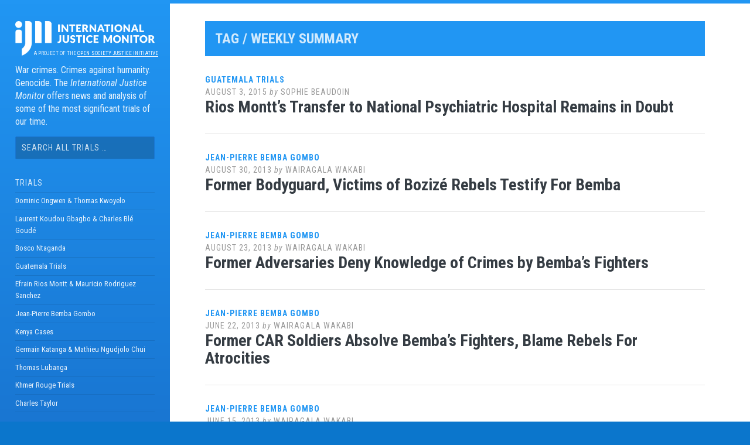

--- FILE ---
content_type: application/javascript; charset=UTF-8
request_url: https://www.ijmonitor.org/cdn-cgi/challenge-platform/h/b/scripts/jsd/e8e65e95f26d/main.js?
body_size: 4595
content:
window._cf_chl_opt={REqn6:'b'};~function(G3,L,g,j,f,C,M,T){G3=W,function(v,d,GK,G2,U,z){for(GK={v:211,d:229,U:142,z:180,l:201,s:241,a:158,E:199,Z:239,R:181,V:223},G2=W,U=v();!![];)try{if(z=-parseInt(G2(GK.v))/1+parseInt(G2(GK.d))/2+parseInt(G2(GK.U))/3*(-parseInt(G2(GK.z))/4)+-parseInt(G2(GK.l))/5*(parseInt(G2(GK.s))/6)+-parseInt(G2(GK.a))/7*(-parseInt(G2(GK.E))/8)+parseInt(G2(GK.Z))/9*(parseInt(G2(GK.R))/10)+parseInt(G2(GK.V))/11,z===d)break;else U.push(U.shift())}catch(l){U.push(U.shift())}}(G,637410),L=this||self,g=L[G3(146)],j={},j[G3(163)]='o',j[G3(237)]='s',j[G3(212)]='u',j[G3(165)]='z',j[G3(161)]='n',j[G3(217)]='I',j[G3(233)]='b',f=j,L[G3(185)]=function(U,z,s,E,Gl,Gz,GI,G8,R,V,A,P,h,H){if(Gl={v:177,d:196,U:210,z:177,l:196,s:179,a:172,E:133,Z:192,R:203,V:175,A:207,P:198},Gz={v:144,d:175,U:245},GI={v:219,d:176,U:150,z:220},G8=G3,z===null||void 0===z)return E;for(R=o(z),U[G8(Gl.v)][G8(Gl.d)]&&(R=R[G8(Gl.U)](U[G8(Gl.z)][G8(Gl.l)](z))),R=U[G8(Gl.s)][G8(Gl.a)]&&U[G8(Gl.E)]?U[G8(Gl.s)][G8(Gl.a)](new U[(G8(Gl.E))](R)):function(O,G9,N){for(G9=G8,O[G9(Gz.v)](),N=0;N<O[G9(Gz.d)];O[N+1]===O[N]?O[G9(Gz.U)](N+1,1):N+=1);return O}(R),V='nAsAaAb'.split('A'),V=V[G8(Gl.Z)][G8(Gl.R)](V),A=0;A<R[G8(Gl.V)];P=R[A],h=n(U,z,P),V(h)?(H='s'===h&&!U[G8(Gl.A)](z[P]),G8(Gl.P)===s+P?Z(s+P,h):H||Z(s+P,z[P])):Z(s+P,h),A++);return E;function Z(O,N,G7){G7=W,Object[G7(GI.v)][G7(GI.d)][G7(GI.U)](E,N)||(E[N]=[]),E[N][G7(GI.z)](O)}},C=G3(183)[G3(238)](';'),M=C[G3(192)][G3(203)](C),L[G3(197)]=function(v,U,Ga,GG,z,l,s,E){for(Ga={v:151,d:175,U:175,z:242,l:220,s:138},GG=G3,z=Object[GG(Ga.v)](U),l=0;l<z[GG(Ga.d)];l++)if(s=z[l],s==='f'&&(s='N'),v[s]){for(E=0;E<U[z[l]][GG(Ga.U)];-1===v[s][GG(Ga.z)](U[z[l]][E])&&(M(U[z[l]][E])||v[s][GG(Ga.l)]('o.'+U[z[l]][E])),E++);}else v[s]=U[z[l]][GG(Ga.s)](function(Z){return'o.'+Z})},T=function(GN,Gt,Gr,Gw,GO,Gj,U,z,l){return GN={v:131,d:214},Gt={v:164,d:164,U:220,z:164,l:164,s:164,a:178,E:164,Z:166,R:166},Gr={v:175},Gw={v:235},GO={v:175,d:166,U:219,z:176,l:150,s:219,a:150,E:219,Z:150,R:235,V:220,A:235,P:220,h:235,k:220,H:164,e:220,O:219,N:176,F:150,m:235,b:220,Y:220,B:235,y:220,i:220,G0:220,G1:220,Gw:178},Gj=G3,U=String[Gj(GN.v)],z={'h':function(s,GH){return GH={v:156,d:166},null==s?'':z.g(s,6,function(a,Gf){return Gf=W,Gf(GH.v)[Gf(GH.d)](a)})},'g':function(s,E,Z,Gc,R,V,A,P,H,O,N,F,Y,B,y,i,G0,G1){if(Gc=Gj,null==s)return'';for(V={},A={},P='',H=2,O=3,N=2,F=[],Y=0,B=0,y=0;y<s[Gc(GO.v)];y+=1)if(i=s[Gc(GO.d)](y),Object[Gc(GO.U)][Gc(GO.z)][Gc(GO.l)](V,i)||(V[i]=O++,A[i]=!0),G0=P+i,Object[Gc(GO.s)][Gc(GO.z)][Gc(GO.a)](V,G0))P=G0;else{if(Object[Gc(GO.E)][Gc(GO.z)][Gc(GO.Z)](A,P)){if(256>P[Gc(GO.R)](0)){for(R=0;R<N;Y<<=1,B==E-1?(B=0,F[Gc(GO.V)](Z(Y)),Y=0):B++,R++);for(G1=P[Gc(GO.A)](0),R=0;8>R;Y=G1&1|Y<<1.32,B==E-1?(B=0,F[Gc(GO.V)](Z(Y)),Y=0):B++,G1>>=1,R++);}else{for(G1=1,R=0;R<N;Y=Y<<1.14|G1,E-1==B?(B=0,F[Gc(GO.P)](Z(Y)),Y=0):B++,G1=0,R++);for(G1=P[Gc(GO.h)](0),R=0;16>R;Y=Y<<1.84|1.61&G1,E-1==B?(B=0,F[Gc(GO.k)](Z(Y)),Y=0):B++,G1>>=1,R++);}H--,0==H&&(H=Math[Gc(GO.H)](2,N),N++),delete A[P]}else for(G1=V[P],R=0;R<N;Y=1.83&G1|Y<<1,E-1==B?(B=0,F[Gc(GO.e)](Z(Y)),Y=0):B++,G1>>=1,R++);P=(H--,H==0&&(H=Math[Gc(GO.H)](2,N),N++),V[G0]=O++,String(i))}if(P!==''){if(Object[Gc(GO.O)][Gc(GO.N)][Gc(GO.F)](A,P)){if(256>P[Gc(GO.m)](0)){for(R=0;R<N;Y<<=1,B==E-1?(B=0,F[Gc(GO.V)](Z(Y)),Y=0):B++,R++);for(G1=P[Gc(GO.h)](0),R=0;8>R;Y=G1&1.21|Y<<1.76,E-1==B?(B=0,F[Gc(GO.b)](Z(Y)),Y=0):B++,G1>>=1,R++);}else{for(G1=1,R=0;R<N;Y=G1|Y<<1.28,B==E-1?(B=0,F[Gc(GO.Y)](Z(Y)),Y=0):B++,G1=0,R++);for(G1=P[Gc(GO.B)](0),R=0;16>R;Y=Y<<1|1&G1,E-1==B?(B=0,F[Gc(GO.y)](Z(Y)),Y=0):B++,G1>>=1,R++);}H--,0==H&&(H=Math[Gc(GO.H)](2,N),N++),delete A[P]}else for(G1=V[P],R=0;R<N;Y=Y<<1|G1&1.41,E-1==B?(B=0,F[Gc(GO.i)](Z(Y)),Y=0):B++,G1>>=1,R++);H--,H==0&&N++}for(G1=2,R=0;R<N;Y=1&G1|Y<<1,B==E-1?(B=0,F[Gc(GO.G0)](Z(Y)),Y=0):B++,G1>>=1,R++);for(;;)if(Y<<=1,B==E-1){F[Gc(GO.G1)](Z(Y));break}else B++;return F[Gc(GO.Gw)]('')},'j':function(s,Gn){return Gn=Gj,s==null?'':s==''?null:z.i(s[Gn(Gr.v)],32768,function(a,Go){return Go=Gn,s[Go(Gw.v)](a)})},'i':function(s,E,Z,GC,R,V,A,P,H,O,N,F,Y,B,y,i,G1,G0){for(GC=Gj,R=[],V=4,A=4,P=3,H=[],F=Z(0),Y=E,B=1,O=0;3>O;R[O]=O,O+=1);for(y=0,i=Math[GC(Gt.v)](2,2),N=1;i!=N;G0=Y&F,Y>>=1,0==Y&&(Y=E,F=Z(B++)),y|=N*(0<G0?1:0),N<<=1);switch(y){case 0:for(y=0,i=Math[GC(Gt.d)](2,8),N=1;N!=i;G0=Y&F,Y>>=1,Y==0&&(Y=E,F=Z(B++)),y|=(0<G0?1:0)*N,N<<=1);G1=U(y);break;case 1:for(y=0,i=Math[GC(Gt.d)](2,16),N=1;N!=i;G0=F&Y,Y>>=1,0==Y&&(Y=E,F=Z(B++)),y|=(0<G0?1:0)*N,N<<=1);G1=U(y);break;case 2:return''}for(O=R[3]=G1,H[GC(Gt.U)](G1);;){if(B>s)return'';for(y=0,i=Math[GC(Gt.z)](2,P),N=1;i!=N;G0=Y&F,Y>>=1,0==Y&&(Y=E,F=Z(B++)),y|=(0<G0?1:0)*N,N<<=1);switch(G1=y){case 0:for(y=0,i=Math[GC(Gt.l)](2,8),N=1;N!=i;G0=F&Y,Y>>=1,Y==0&&(Y=E,F=Z(B++)),y|=(0<G0?1:0)*N,N<<=1);R[A++]=U(y),G1=A-1,V--;break;case 1:for(y=0,i=Math[GC(Gt.s)](2,16),N=1;i!=N;G0=Y&F,Y>>=1,0==Y&&(Y=E,F=Z(B++)),y|=(0<G0?1:0)*N,N<<=1);R[A++]=U(y),G1=A-1,V--;break;case 2:return H[GC(Gt.a)]('')}if(V==0&&(V=Math[GC(Gt.E)](2,P),P++),R[G1])G1=R[G1];else if(G1===A)G1=O+O[GC(Gt.Z)](0);else return null;H[GC(Gt.U)](G1),R[A++]=O+G1[GC(Gt.R)](0),V--,O=G1,V==0&&(V=Math[GC(Gt.E)](2,P),P++)}}},l={},l[Gj(GN.d)]=z.h,l}(),x();function x(GB,GY,Gm,GM,v,d,U,z,l){if(GB={v:159,d:145,U:162,z:236,l:222,s:222,a:218,E:205,Z:205},GY={v:162,d:236,U:205},Gm={v:173},GM=G3,v=L[GM(GB.v)],!v)return;if(!X())return;(d=![],U=v[GM(GB.d)]===!![],z=function(GS,s){(GS=GM,!d)&&(d=!![],s=S(),K(s.r,function(a){I(v,a)}),s.e&&Q(GS(Gm.v),s.e))},g[GM(GB.U)]!==GM(GB.z))?z():L[GM(GB.l)]?g[GM(GB.s)](GM(GB.a),z):(l=g[GM(GB.E)]||function(){},g[GM(GB.Z)]=function(GJ){GJ=GM,l(),g[GJ(GY.v)]!==GJ(GY.d)&&(g[GJ(GY.U)]=l,z())})}function G(Gi){return Gi='catch,display: none,createElement,function,appendChild,includes,random,jsd,POST,getOwnPropertyNames,XrsK5,d.cookie,8OYZwdV,/jsd/r/0.2807771440972882:1762071471:xm10NzoYpCKMn_2d838NLOocaxWY8Mg_c4fqs9K5KlM/,26600ZkNuxi,xhr-error,bind,contentWindow,onreadystatechange,send,isNaN,status,body,concat,684090gdwNAJ,undefined,Function,sVVrSEFDr,toString,tabIndex,bigint,DOMContentLoaded,prototype,push,http-code:,addEventListener,20644019Jqgwek,isArray,errorInfoObject,iframe,detail,chlApiClientVersion,1194642UUoMlD,msg,chctx,XMLHttpRequest,boolean,ItCy7,charCodeAt,loading,string,split,6678tYkxPx,/cdn-cgi/challenge-platform/h/,1368tNWDSx,indexOf,onload,parent,splice,removeChild,JHRle4,source,style,fromCharCode,stringify,Set,event,navigator,getPrototypeOf,_cf_chl_opt,map,success,open,floor,9oufBCi,contentDocument,sort,api,document,chlApiSitekey,clientInformation,now,call,keys,sid,ontimeout,onerror,chlApiUrl,rl7Uo1p8sx3-MHIZYSVD6PtcNf9QeATqdivJaFXWEbhj$L+g0uBmOwRGCK5zkny24,cloudflare-invisible,1611505txsqYJ,__CF$cv$params,/b/ov1/0.2807771440972882:1762071471:xm10NzoYpCKMn_2d838NLOocaxWY8Mg_c4fqs9K5KlM/,number,readyState,object,pow,symbol,charAt,EqCd5,postMessage,mwju8,chlApiRumWidgetAgeMs,[native code],from,error on cf_chl_props,error,length,hasOwnProperty,Object,join,Array,838804ktccVH,6190phOFLX,/invisible/jsd,_cf_chl_opt;LqFH6;hVbM2;qStf6;tWSG2;llLXq5;dvpE4;ZXhrd5;kmUgV6;oEkGG2;ROBk0;iurWZ5;vsQae6;qTTx8;BMiX0;XrsK5;KHBf4;MliV1,REqn6,BMiX0,timeout'.split(','),G=function(){return Gi},G()}function Q(z,l,Gk,Gg,s,a,E,Z,R,V,A,P){if(Gk={v:230,d:174,U:159,z:240,l:137,s:184,a:160,E:182,Z:232,R:140,V:195,A:186,P:153,h:147,k:137,H:128,e:155,O:169,N:170,F:167,m:228,b:137,Y:234,B:225,y:231,i:129,G0:194,G1:206,GH:214},Gg=G3,!J(.01))return![];a=(s={},s[Gg(Gk.v)]=z,s[Gg(Gk.d)]=l,s);try{E=L[Gg(Gk.U)],Z=Gg(Gk.z)+L[Gg(Gk.l)][Gg(Gk.s)]+Gg(Gk.a)+E.r+Gg(Gk.E),R=new L[(Gg(Gk.Z))](),R[Gg(Gk.R)](Gg(Gk.V),Z),R[Gg(Gk.A)]=2500,R[Gg(Gk.P)]=function(){},V={},V[Gg(Gk.h)]=L[Gg(Gk.k)][Gg(Gk.H)],V[Gg(Gk.e)]=L[Gg(Gk.k)][Gg(Gk.O)],V[Gg(Gk.N)]=L[Gg(Gk.k)][Gg(Gk.F)],V[Gg(Gk.m)]=L[Gg(Gk.b)][Gg(Gk.Y)],A=V,P={},P[Gg(Gk.B)]=a,P[Gg(Gk.y)]=A,P[Gg(Gk.i)]=Gg(Gk.G0),R[Gg(Gk.G1)](T[Gg(Gk.GH)](P))}catch(h){}}function X(GR,GD,v,d,U,z){return GR={v:159,d:141,U:141,z:149},GD=G3,v=L[GD(GR.v)],d=3600,U=Math[GD(GR.d)](+atob(v.t)),z=Math[GD(GR.U)](Date[GD(GR.z)]()/1e3),z-U>d?![]:!![]}function S(GE,GW,U,z,l,s,a){GW=(GE={v:189,d:226,U:130,z:188,l:216,s:209,a:191,E:204,Z:148,R:135,V:143,A:246},G3);try{return U=g[GW(GE.v)](GW(GE.d)),U[GW(GE.U)]=GW(GE.z),U[GW(GE.l)]='-1',g[GW(GE.s)][GW(GE.a)](U),z=U[GW(GE.E)],l={},l=BMiX0(z,z,'',l),l=BMiX0(z,z[GW(GE.Z)]||z[GW(GE.R)],'n.',l),l=BMiX0(z,U[GW(GE.V)],'d.',l),g[GW(GE.s)][GW(GE.A)](U),s={},s.r=l,s.e=null,s}catch(E){return a={},a.r={},a.e=E,a}}function o(v,Gx,G6,d){for(Gx={v:210,d:151,U:136},G6=G3,d=[];null!==v;d=d[G6(Gx.v)](Object[G6(Gx.d)](v)),v=Object[G6(Gx.U)](v));return d}function n(v,U,z,GT,G5,l){G5=(GT={v:187,d:179,U:224,z:179,l:190},G3);try{return U[z][G5(GT.v)](function(){}),'p'}catch(s){}try{if(null==U[z])return void 0===U[z]?'u':'x'}catch(E){return'i'}return v[G5(GT.d)][G5(GT.U)](U[z])?'a':U[z]===v[G5(GT.z)]?'q0':!0===U[z]?'T':!1===U[z]?'F':(l=typeof U[z],G5(GT.l)==l?c(v,U[z])?'N':'f':f[l]||'?')}function c(v,d,GQ,G4){return GQ={v:213,d:213,U:219,z:215,l:150,s:242,a:171},G4=G3,d instanceof v[G4(GQ.v)]&&0<v[G4(GQ.d)][G4(GQ.U)][G4(GQ.z)][G4(GQ.l)](d)[G4(GQ.s)](G4(GQ.a))}function I(U,z,Gy,GX,l,s,a){if(Gy={v:157,d:145,U:139,z:129,l:152,s:134,a:244,E:168,Z:152,R:134,V:174,A:227},GX=G3,l=GX(Gy.v),!U[GX(Gy.d)])return;z===GX(Gy.U)?(s={},s[GX(Gy.z)]=l,s[GX(Gy.l)]=U.r,s[GX(Gy.s)]=GX(Gy.U),L[GX(Gy.a)][GX(Gy.E)](s,'*')):(a={},a[GX(Gy.z)]=l,a[GX(Gy.Z)]=U.r,a[GX(Gy.R)]=GX(Gy.V),a[GX(Gy.A)]=z,L[GX(Gy.a)][GX(Gy.E)](a,'*'))}function J(v,GZ,Gu){return GZ={v:193},Gu=G3,Math[Gu(GZ.v)]()>v}function K(v,d,GP,Gq,GA,GV,Gv,U,z){GP={v:159,d:232,U:140,z:195,l:240,s:137,a:184,E:200,Z:145,R:186,V:153,A:243,P:154,h:206,k:214,H:132},Gq={v:202},GA={v:208,d:208,U:139,z:221},GV={v:186},Gv=G3,U=L[Gv(GP.v)],z=new L[(Gv(GP.d))](),z[Gv(GP.U)](Gv(GP.z),Gv(GP.l)+L[Gv(GP.s)][Gv(GP.a)]+Gv(GP.E)+U.r),U[Gv(GP.Z)]&&(z[Gv(GP.R)]=5e3,z[Gv(GP.V)]=function(Gd){Gd=Gv,d(Gd(GV.v))}),z[Gv(GP.A)]=function(GU){GU=Gv,z[GU(GA.v)]>=200&&z[GU(GA.d)]<300?d(GU(GA.U)):d(GU(GA.z)+z[GU(GA.v)])},z[Gv(GP.P)]=function(GL){GL=Gv,d(GL(Gq.v))},z[Gv(GP.h)](T[Gv(GP.k)](JSON[Gv(GP.H)](v)))}function W(u,D,v){return v=G(),W=function(d,U,L){return d=d-128,L=v[d],L},W(u,D)}}()